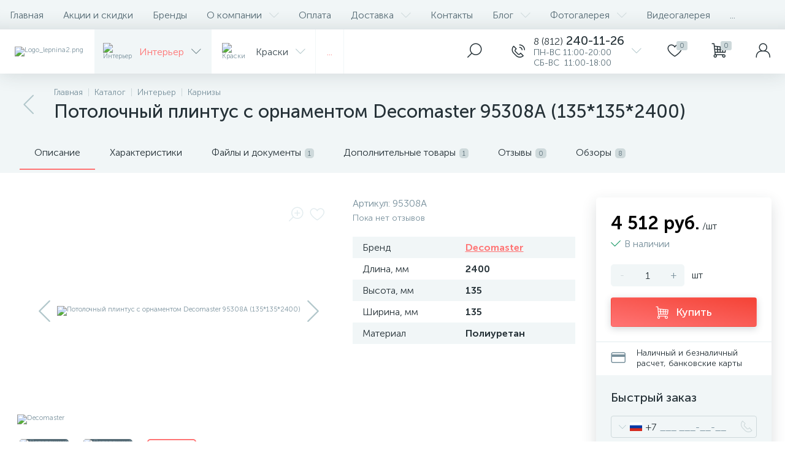

--- FILE ---
content_type: text/css
request_url: https://lepnina.top/bitrix/templates/enext/js/scrollbar/jquery.scrollbar.min.css?17318355442934
body_size: 516
content:
.scroll-wrapper{padding:0!important;position:relative;overflow:hidden!important}.scroll-wrapper>.scroll-content{width:auto!important;max-width:none!important;height:auto;max-height:none;margin:0;padding:0;position:relative!important;left:0;top:0;box-sizing:content-box!important;border:0!important;overflow:scroll!important}.scroll-wrapper>.scroll-content::-webkit-scrollbar{width:0;height:0}.scroll-element{display:none}.scroll-element,.scroll-element div{box-sizing:content-box}.scroll-element.scroll-x.scroll-scrollx_visible,.scroll-element.scroll-y.scroll-scrolly_visible{display:block}.scroll-element .scroll-arrow,.scroll-element .scroll-bar{cursor:default}.scrollbar-inner>.scroll-element,.scrollbar-inner>.scroll-element div{margin:0;padding:0;position:absolute;border:0;z-index:1100}.bx-filter-block .scrollbar-inner>.scroll-element,.bx-filter-block .scrollbar-inner>.scroll-element div{z-index:200}.scrollbar-inner>.scroll-element div{width:100%;height:100%;display:block;left:0;top:0}.scrollbar-inner>.scroll-element.scroll-x{width:100%;height:4px;bottom:0;left:0}.scrollbar-inner>.scroll-element.scroll-y{width:4px;height:100%;right:0;top:0}.scrollbar-inner>.scroll-element .scroll-element_outer{overflow:hidden}.scrollbar-inner>.scroll-element .scroll-bar,.scrollbar-inner>.scroll-element .scroll-element_track{opacity:0;-webkit-transition:opacity .3s ease 0s;-moz-transition:opacity .3s ease 0s;-o-transition:opacity .3s ease 0s;transition:opacity .3s ease 0s}.bx-filter-block .scrollbar-inner>.scroll-element .scroll-bar,.bx-filter-block .scrollbar-inner>.scroll-element .scroll-element_track{opacity:1;-webkit-transition:none;-moz-transition:none;-o-transition:none;transition:none}.scrollbar-inner>.scroll-element .scroll-element_track{background:#e3ecef}.bx-filter-block .scrollbar-inner>.scroll-element .scroll-element_track{background:0 0}.scrollbar-inner>.scroll-element .scroll-bar{background:#566b75}.bx-filter-block .scrollbar-inner>.scroll-element .scroll-bar{-moz-border-radius:2px;-webkit-border-radius:2px;-khtml-border-radius:2px;border-radius:2px;background:#e3ecef}.scrollbar-inner:hover>.scroll-element .scroll-bar,.scrollbar-inner:hover>.scroll-element .scroll-element_track,.scrollbar-inner>.scroll-element.scroll-draggable .scroll-bar,.scrollbar-inner>.scroll-element.scroll-draggable .scroll-element_track{opacity:1}.scrollbar-inner>.scroll-element.scroll-x.scroll-scrolly_visible .scroll-element_size,.scrollbar-inner>.scroll-element.scroll-x.scroll-scrolly_visible .scroll-element_track{left:-4px}.scrollbar-inner>.scroll-element.scroll-y.scroll-scrollx_visible .scroll-element_size,.scrollbar-inner>.scroll-element.scroll-y.scroll-scrollx_visible .scroll-element_track{top:-4px}@media (max-width:1042px){.scrollbar-inner>.scroll-element .scroll-bar,.scrollbar-inner>.scroll-element .scroll-element_track{opacity:1;-webkit-transition:none;-moz-transition:none;-o-transition:none;transition:none}}

--- FILE ---
content_type: text/css
request_url: https://lepnina.top/bitrix/templates/enext/components/bitrix/menu/catalog_menu_option_3_4_5/style.css?173183554316411
body_size: 2656
content:
.catalog-menu-wrapper{width:100%;border-top:1px solid #e3ecef;-webkit-box-shadow:0 0 32px rgba(61,75,82,.16);-moz-box-shadow:0 0 32px rgba(61,75,82,.16);box-shadow:0 0 32px rgba(61,75,82,.16);background:#fff;z-index:204}.catalog-menu-wrapper:after{display:table;clear:both;content:""}.catalog-menu{height:72px;float:left;margin:0;padding:0;overflow:hidden;list-style:none;border-left:1px solid #f1f6f7}.catalog-menu-wrapper>.catalog-menu{border:none}.catalog-menu-wrapper>.catalog-menu.catalog-menu-item-column{width:100%;height:112px;display:flex;flex-wrap:wrap}.catalog-menu>li{float:left;border-right:1px solid #f1f6f7}.catalog-menu-wrapper>.catalog-menu>li{border-right-color:#f1f6f7}.catalog-menu-wrapper>.catalog-menu.catalog-menu-item-column>li{flex-basis:160px;flex-grow:1}.catalog-menu>li>a{height:72px;display:flex;align-items:center;padding:0 18px;text-decoration:none}.catalog-menu-wrapper>.catalog-menu.catalog-menu-item-column>li>a{height:112px;flex-direction:column;justify-content:center;padding-top:12px;padding-bottom:12px;position:relative}.bx-no-touch .catalog-menu>li.jshover>a,.bx-no-touch .catalog-menu>li:hover>a,.bx-touch .catalog-menu>li:active>a,.catalog-menu>li.active>a,.catalog-menu>li.hover>a{background-color:#f1f6f7}.catalog-menu-icon,.catalog-menu-pic{width:36px;height:36px;min-width:36px;display:flex;flex-direction:column;align-items:center;justify-content:center;margin-right:18px}.catalog-menu-wrapper>.catalog-menu.catalog-menu-item-column>li>a>.catalog-menu-icon,.catalog-menu-wrapper>.catalog-menu.catalog-menu-item-column>li>a>.catalog-menu-pic{width:48px;height:48px;min-width:unset;min-height:48px;margin-right:0;margin-bottom:6px}.catalog-menu-icon>i{font-size:36px;color:#55686e;-webkit-transition:all .15s ease 0s;-moz-transition:all .15s ease 0s;-o-transition:all .15s ease 0s;transition:all .15s ease 0s}.catalog-menu-wrapper>.catalog-menu.catalog-menu-item-column>li>a>.catalog-menu-icon>i{font-size:48px}.bx-no-touch .catalog-menu li.jshover>a>.catalog-menu-icon>i,.bx-no-touch .catalog-menu li:hover>a>.catalog-menu-icon>i,.bx-touch .catalog-menu li:active>a>.catalog-menu-icon>i,.catalog-menu li.active>a>.catalog-menu-icon>i,.catalog-menu li.hover>a>.catalog-menu-icon>i{color:#3d4b52}.catalog-menu-pic>img{width:auto;height:auto;max-width:72px;max-height:72px}.catalog-menu-wrapper>.catalog-menu.catalog-menu-item-column>li>a>.catalog-menu-pic>img{max-width:48px;max-height:48px}.catalog-menu-text{color:#3d4b52;-webkit-transition:all .15s ease 0s;-moz-transition:all .15s ease 0s;-o-transition:all .15s ease 0s;transition:all .15s ease 0s}.catalog-menu-wrapper>.catalog-menu.catalog-menu-item-column>li>a>.catalog-menu-text{height:100%;display:flex;flex-direction:column;align-items:center;justify-content:center;text-align:center}.bx-no-touch .catalog-menu li.jshover>a>.catalog-menu-text,.bx-no-touch .catalog-menu li:hover>a>.catalog-menu-text,.bx-touch .catalog-menu li:active>a>.catalog-menu-text,.catalog-menu li.active>a>.catalog-menu-text,.catalog-menu li.hover>a>.catalog-menu-text{color:#D93025}.catalog-menu-text>span{display:block}.catalog-menu-arrow{margin-left:12px;margin-right:-2px}.catalog-menu-arrow>i{font-size:16px;color:#b2c7cb;-webkit-transition:all .15s ease 0s;-moz-transition:all .15s ease 0s;-o-transition:all .15s ease 0s;transition:all .15s ease 0s}.bx-no-touch .catalog-menu li.jshover>a>.catalog-menu-arrow>i,.bx-no-touch .catalog-menu li:hover>a>.catalog-menu-arrow>i,.bx-touch .catalog-menu li:active>a>.catalog-menu-arrow>i,.catalog-menu li.active>a>.catalog-menu-arrow>i,.catalog-menu li.hover>a>.catalog-menu-arrow>i{color:#6e858a}.catalog-menu-count{align-self:flex-start;margin:12px -6px 0 12px;padding:0 5px;font-size:11px;color:#6e858a;line-height:16px;-moz-border-radius:3px;-webkit-border-radius:3px;-khtml-border-radius:3px;border-radius:3px;background:#d0e0e3}.catalog-menu-wrapper>.catalog-menu.catalog-menu-item-column>li>a>.catalog-menu-count{align-self:unset;margin:0;position:absolute;right:12px;top:12px}.catalog-menu>li>.catalog-menu-dropdown-menu{width:100%;position:absolute;left:-100%;top:100%;display:flex;justify-content:center;margin:0;padding:0 0 64px;-webkit-box-shadow:inset 0 32px 32px -32px rgba(61,75,82,.16);-moz-box-shadow:inset 0 32px 32px -32px rgba(61,75,82,.16);box-shadow:inset 0 32px 32px -32px rgba(61,75,82,.16);background:#f1f6f7}.catalog-menu>li>.catalog-menu-dropdown-menu:after{width:100%;height:32px;position:absolute;left:0;top:100%;content:"";-webkit-box-shadow:inset 0 32px 32px -32px rgba(110,133,138,.24);-moz-box-shadow:inset 0 32px 32px -32px rgba(110,133,138,.24);box-shadow:inset 0 32px 32px -32px rgba(110,133,138,.24)}.catalog-menu-dropdown-menu ul{margin:17px 0 0 52px;padding:0;list-style:none}.catalog-menu>li>.catalog-menu-dropdown-menu>ul{display:flex;flex-wrap:wrap;margin:0;padding:0 32px}.catalog-menu-dropdown-menu ul ul ul{display:none}.catalog-menu>li>.catalog-menu-dropdown-menu>ul>li{width:16.66666667%;margin-top:10px;padding:0 5px}.catalog-menu-dropdown-menu ul ul>li:not([data-entity=title])+li{margin-top:5px}.catalog-menu-dropdown-menu ul>li>a{text-decoration:none;line-height:17px}.catalog-menu>li>.catalog-menu-dropdown-menu>ul li a{height:72px;display:flex;align-items:center;line-height:19px;overflow:hidden;background: #fff;padding: 10px 20px;border-radius:3px}.catalog-menu>li>.catalog-menu-dropdown-menu>ul>li>a>.catalog-menu-icon,.catalog-menu>li>.catalog-menu-dropdown-menu>ul>li>a>.catalog-menu-pic{margin-right:16px}.catalog-menu>li>.catalog-menu-dropdown-menu>ul>li>a>.catalog-menu-pic{background:#fff;overflow:hidden}.catalog-menu>li>.catalog-menu-dropdown-menu>ul>li>a>.catalog-menu-text{max-height:38px;font-family:"Museo Sans Cyrl 700",sans-serif}.catalog-menu>li>.catalog-menu-dropdown-menu>ul>li>a>.catalog-menu-arrow{display:none}.catalog-menu-wrapper>.catalog-menu.catalog-menu-item-column>li.more{flex-basis:0}.catalog-menu>li.more>.catalog-menu-dropdown-menu{width:auto;display:block;left:-9999px;padding:0;list-style:none;border:1px solid #e3ecef;-webkit-box-shadow:0 0 24px rgba(61,75,82,.16);-moz-box-shadow:0 0 24px rgba(61,75,82,.16);box-shadow:0 0 24px rgba(61,75,82,.16);background:#fff}.catalog-menu-wrapper>.catalog-menu.catalog-menu-item-column>li.more>.catalog-menu-dropdown-menu{width:276px}.catalog-menu>li.more>.catalog-menu-dropdown-menu>li+li{border-top:1px solid #e3ecef}.catalog-menu>li.more>.catalog-menu-dropdown-menu>li>a{display:flex;align-items:center;padding:15px 16px 14px;color:#3d4b52;text-decoration:none}.bx-no-touch .catalog-menu>li.more>.catalog-menu-dropdown-menu>li.jshover>a,.bx-no-touch .catalog-menu>li.more>.catalog-menu-dropdown-menu>li:hover>a,.bx-touch .catalog-menu>li.more>.catalog-menu-dropdown-menu>li:active>a,.catalog-menu>li.more>.catalog-menu-dropdown-menu>li.active>a,.catalog-menu>li.more>.catalog-menu-dropdown-menu>li.hover>a{background-color:#f1f6f7}.catalog-menu>li.more>.catalog-menu-dropdown-menu>li>.catalog-menu-dropdown-menu,.catalog-menu>li.more>.catalog-menu-dropdown-menu>li>a>.catalog-menu-arrow{display:none}.catalog-menu>li.more>.catalog-menu-dropdown-menu>li>a>.catalog-menu-count{margin-right:-4px;margin-top:-3px}@media(max-width:991px){.slide-menu-option-1-active{overflow:hidden}.catalog-menu{width:100%;height:unset;float:none;position:fixed!important;left:-100%;top:72px;bottom:0;overflow:hidden;border:none;background:#fff;z-index:205}.catalog-menu.active{left:0}.catalog-menu>.catalog-menu{width:100%!important;position:static!important;background:0 0}.catalog-menu>li{float:none;border-right:none;border-bottom:1px solid #e3ecef}.catalog-menu>li>a{height:auto;min-height:64px;padding:13px 38px 13px 18px;position:relative}.catalog-menu-text>span{display:inline}.catalog-menu-text>span:after{content:" "}.catalog-menu-arrow{display:flex;flex-direction:column;justify-content:center;margin:0;padding-left:6px;padding-right:16px;position:absolute;right:0;top:0;bottom:0}.catalog-menu-count{margin:0;position:absolute;right:16px;top:12px}.catalog-menu-dropdown-menu,.catalog-menu>li>.catalog-menu-dropdown-menu{width:100%;display:block;padding:0;position:absolute!important;left:100%;top:0;bottom:0;overflow:hidden;-webkit-box-shadow:none;-moz-box-shadow:none;box-shadow:none;background:#fff;z-index:202}.catalog-menu>li>.catalog-menu-dropdown-menu:after{content:none}.catalog-menu-dropdown-menu.active,.catalog-menu>li>.catalog-menu-dropdown-menu.active{left:0}.catalog-menu-dropdown-menu>.catalog-menu-dropdown-menu{width:100%!important;min-height:100%;position:static!important}.catalog-menu-dropdown-menu ul{display:block!important;margin:0!important;padding:0!important}.catalog-menu-dropdown-menu ul>li[data-entity=title]{min-height:64px;display:flex;align-items:center;padding:13px 36px 13px 18px!important;position:relative;border:none;background:#e3ecef;cursor:pointer}.catalog-menu-back{font-size:16px;color:#b2c7cb;-webkit-transition:all .15s ease 0s;-moz-transition:all .15s ease 0s;-o-transition:all .15s ease 0s;transition:all .15s ease 0s}.bx-no-touch .catalog-menu-dropdown-menu ul>li[data-entity=title]:hover .catalog-menu-back,.bx-touch .catalog-menu-dropdown-menu ul>li[data-entity=title]:active .catalog-menu-back{color:#6e858a}.catalog-menu-title{padding-left:12px;-webkit-transition:all .15s ease 0s;-moz-transition:all .15s ease 0s;-o-transition:all .15s ease 0s;transition:all .15s ease 0s}.bx-no-touch .catalog-menu-dropdown-menu ul>li[data-entity=title]:hover .catalog-menu-title,.bx-touch .catalog-menu-dropdown-menu ul>li[data-entity=title]:active .catalog-menu-title{color:#6639b6}.catalog-menu-close{position:absolute;right:16px;font-size:16px;color:#8ea6ab;-webkit-transition:all .15s ease 0s;-moz-transition:all .15s ease 0s;-o-transition:all .15s ease 0s;transition:all .15s ease 0s}.bx-no-touch .catalog-menu-dropdown-menu ul>li[data-entity=title]:hover .catalog-menu-close,.bx-touch .catalog-menu-dropdown-menu ul>li[data-entity=title]:active .catalog-menu-close{color:#6e858a}.catalog-menu-dropdown-menu ul>li{width:100%!important;margin:0!important;padding:0!important;border-bottom:1px solid #e3ecef}.catalog-menu-dropdown-menu ul>li>a{height:auto!important;min-height:64px;display:flex;align-items:center;padding:13px 38px 13px 18px;position:relative;overflow:unset!important;line-height:19px}.bx-no-touch .catalog-menu-dropdown-menu ul>li:hover>a,.bx-touch .catalog-menu-dropdown-menu ul>li:active>a,.catalog-menu-dropdown-menu ul>li.active>a,.catalog-menu-dropdown-menu ul>li.hover>a{background-color:#f1f6f7}.catalog-menu-dropdown-menu ul>li>a>.catalog-menu-icon,.catalog-menu-dropdown-menu ul>li>a>.catalog-menu-pic{margin-right:18px!important}.catalog-menu-dropdown-menu ul>li>a>.catalog-menu-pic{-moz-border-radius:0;-webkit-border-radius:0;-khtml-border-radius:0;border-radius:0;background:0 0;overflow:unset}.catalog-menu-dropdown-menu ul>li>a>.catalog-menu-text{max-height:unset!important;font-family:"Museo Sans Cyrl 300",sans-serif!important}.catalog-menu-dropdown-menu ul>li>a>.catalog-menu-arrow{display:flex;flex-direction:column;justify-content:center;margin:0;padding-left:6px;padding-right:16px;position:absolute;right:0;top:0;bottom:0}}@media(min-width:992px) and (max-width:1103px){.catalog-menu>li>.catalog-menu-dropdown-menu>ul>li{width:33.33333333%}}@media(min-width:1104px) and (max-width:1379px){.catalog-menu>li>.catalog-menu-dropdown-menu>ul>li{width:25%}}@media(min-width:1380px) and (max-width:1655px){.catalog-menu>li>.catalog-menu-dropdown-menu>ul>li{width:20%}}.top-panel__col .catalog-menu-wrapper{box-shadow: none;}.top-panel__col .catalog-menu-wrapper>.catalog-menu.catalog-menu-item-column{height: 78px;}.top-panel__col .catalog-menu-wrapper > .catalog-menu > li{max-width: 215px;flex-grow: 0}.top-panel__col .catalog-menu-wrapper>.catalog-menu.catalog-menu-item-column>li>a{flex-direction: row;height: 100%;}

.catalog-menu>li>.catalog-menu-dropdown-menu>ul>li[data-entity="dropdown"]{
	width: 100%;
	display: flex;
	padding-right: 0;
	margin-bottom: 10px;
}

.catalog-menu>li>.catalog-menu-dropdown-menu>ul>li[data-entity="dropdown"] > a {
	width: calc(16.66666667% - 10px);
}
.catalog-menu>li>.catalog-menu-dropdown-menu>ul>li[data-entity="dropdown"] > .catalog-menu-dropdown-menu {
	width: calc( 83.3333333% + 5px );
	padding: 0;
	margin: 0 5px 0 10px;
}
.catalog-menu>li>.catalog-menu-dropdown-menu>ul>li[data-entity="dropdown"] > .catalog-menu-dropdown-menu ul {
	margin: 0;
	display: flex;
	flex-wrap: wrap;
}
.catalog-menu>li>.catalog-menu-dropdown-menu>ul>li[data-entity="dropdown"] > .catalog-menu-dropdown-menu ul li {
	padding: 0;
	margin: 0;
	width: 20%;
}

.catalog-menu-wrapper>.catalog-menu.catalog-menu-item-column>li>a>.catalog-menu-text .catalog-menu-arrow{

}

@media(max-width: 1655px) and (min-width: 1380px){

	.catalog-menu>li>.catalog-menu-dropdown-menu>ul>li[data-entity="dropdown"] > a {
		width: calc(20% - 10px);
	}
	.catalog-menu>li>.catalog-menu-dropdown-menu>ul>li[data-entity="dropdown"] > .catalog-menu-dropdown-menu {
		width: calc( 80% + 5px );
	}
	.catalog-menu>li>.catalog-menu-dropdown-menu>ul>li[data-entity="dropdown"] > .catalog-menu-dropdown-menu ul li {
		width: 25%;
	}
}


/*new */


.catalog-menu .catalog-menu-dropdown-picture {
	opacity: 0;
	top: 0;
	position: absolute;
	pointer-events: none;
	left: 287px;
	width: calc(100vw - 287px);
	box-sizing: border-box;
	transition: all .3s ease;
	height: 100%;
}

@media (min-width: 992px) {
	.catalog-menu > li > .catalog-menu-dropdown-menu_pr {
		padding: 0;
		background: transparent;
		display: block;
		border-top: 1px solid #E3E8EA;
		overflow: hidden;
		width: auto;
	}

	.catalog-menu > li > .catalog-menu-dropdown-menu_pr ul {
		padding: 0;
		margin: 0;
		display: block !important;
		width: 287px !important;
		/*height: 100%;*/
		overflow: auto;
		height: calc(100vh - 127px);
	}

	.fixed .catalog-menu > li > .catalog-menu-dropdown-menu_pr ul {
		height: calc(100vh - 79px);
	}

	.catalog-menu > li > .catalog-menu-dropdown-menu_pr ul li {
		width: 100% !important;
		padding: 0;
		margin: 0 !important;
	}

	.catalog-menu > li > .catalog-menu-dropdown-menu_pr > ul > li[data-entity="dropdown"] {

	}

	.catalog-menu > li > .catalog-menu-dropdown-menu_pr > ul > li[data-entity="dropdown"].hover {

	}

	.catalog-menu > li > .catalog-menu-dropdown-menu_pr > ul li .catalog-menu-pic {
		display: none;
	}

	.catalog-menu > li > .catalog-menu-dropdown-menu_pr > ul li > a {
		width: 100% !important;
		height: auto;
		box-sizing: border-box;
		font-size: 16px;
		padding: 15px 40px;
		border-radius: 0;
		display: flex;
		overflow: hidden;
		border-right: 1px solid #E3E8EA;
		border-bottom: 1px solid #fff;

	}

	.catalog-menu > li > .catalog-menu-dropdown-menu_pr > ul li > a .catalog-menu-arrow {
		display: block;
		transform: rotate(-90deg);
		margin-left: auto;
		margin-right: -30px;
	}

	.catalog-menu > li > .catalog-menu-dropdown-menu_pr > ul li > a:hover {
		background-color: #F5F7F7;
	}

	.catalog-menu > li > .catalog-menu-dropdown-menu_pr > ul > li > a {
		border-bottom: 1px solid #E3E8EA;
	}

	.catalog-menu > li > .catalog-menu-dropdown-menu_pr > ul > li > .catalog-menu-dropdown-menu {
		margin: 0 !important;
		position: absolute;
		opacity: 0;
		pointer-events: none;
		left: 287px;
		width: auto !important;
		border-bottom: 1px solid #E3E8EA;
		top: 0;
		bottom: 0;
	}

	.catalog-menu > li > .catalog-menu-dropdown-menu_pr > ul > li[data-entity="dropdown"].hover .catalog-menu-dropdown-menu {
		opacity: 1;
		pointer-events: all;
	}

	.catalog-menu > li > .catalog-menu-dropdown-menu_pr .catalog-menu-dropdown-picture img {
		max-height: 100%;
		max-width: 100%;
		border: 20px solid #fff;
		background: #fff;
	}

	.catalog-menu > li > .catalog-menu-dropdown-menu_pr [data-entity="dropdown"] .catalog-menu-dropdown-picture {
		width: calc(100vw - 590px);
	}

	.catalog-menu > li > .catalog-menu-dropdown-menu_pr > ul li > a:hover .catalog-menu-dropdown-picture {
		opacity: 1;
	}

	.catalog-menu > li > .catalog-menu-dropdown-menu_pr > ul li > a:hover .catalog-menu-dropdown-picture img {
		pointer-events: all;
	}

	.catalog-menu-hover .page-container-wrapper {
		background: #000;
	}

	.catalog-menu-hover .page-container-wrapper > * {
		opacity: 0.5;
		filter: blur(5px);
	}

}

--- FILE ---
content_type: text/css
request_url: https://lepnina.top/bitrix/templates/enext/styles.css?174894966014024
body_size: 2093
content:
.war{text-align: center;
    padding: 10px;
    color: red;}

.bx_item_block.all_result{    
	display: flex;
	padding: 0 32px;
	margin-bottom: 12px;
    margin-top: 4px;
    flex-direction: row;
    flex-wrap: wrap;}

.banners-item-pic {
    background-color: #6e858a;
    background-position: center;
    background-repeat: no-repeat;
    background-size: cover;
    opacity: 1;
    -webkit-transition: -webkit-transform .45s ease 0s,opacity .3s ease 0s;
    -moz-transition: -moz-transform .45s ease 0s,opacity .3s ease 0s;
    -o-transition: -o-transform .45s ease 0s,opacity .3s ease 0s;
    transition: transform .45s ease 0s,opacity .3s ease 0s;
}

#d_BRAND .scroll-wrapper>.scroll-content,#d_BRAND .bx-filter-input-checkbox{max-height: 210px!important;}

.banners-item {
    /* height: 350px; */
    height: 18vw;
    display: block;
    position: relative;
    overflow: hidden;
}


.banners-items {
    width: 100%;
    display: table;
}

.banners-wrapper{
	width: 100%;
}
.normal_img{}

.fas {
    font-family: 'Font Awesome 5 Pro'!important;
    font-weight: 900;
}

.banners-items{
	width: 100%;
	display: table;
}

.banners-item-container{
	display: table-cell;
}

.banners-item{	
	/*height: 350px;*/
	height: 18vw;
	display: block;
	position: relative;
	overflow: hidden;
}

.banners-item-pic,
.banners-item-block-container,
.banners-item-block-container:before,
.banners-item-block-container:after,
.banners-item-block{
	position: absolute;
	left: 0;
	right: 0;
	top: 0;
	bottom: 0;
}

.banners-item-pic{
	z-index: 198;
}

.banners-item-block-container{	
	z-index: 199;
}

.banners-item-block-container:after{
	opacity: 0;
}

.bx-no-touch .banners-item-container:hover .banners-item-block-container:after,
.bx-touch .banners-item-container:active .banners-item-block-container:after{
	opacity: 1;
}

.banners-item-block{
	display: flex;
	flex-direction: column;
	align-items: center;
	justify-content: center;
	padding: 32px;
	z-index: 200;
}

.banners-item-icon{
	margin-bottom: 32px;
}

.banners-item-title,
.banners-item-text{
	max-width: 100%;
	overflow: hidden;
}

.bx-no-touch .banners-item-container:hover .banners-item-pic, .bx-touch .banners-item-container:active .banners-item-pic {
    -moz-transform: scale(1.1) rotate(.02deg);
    -o-transform: scale(1.1);
    -webkit-transform: scale(1.1);
    transform: scale(1.1);
}
/***SNIPPETS***/
.content-block-text,
.content-block-video,
.content-block-photo,
.content-block-card,
.content-block-accent,
.content-block-list,
.content-block-top,
.content-block-product{
	margin-top: 32px;
}

.content-block-text:first-child,
.content-block-video:first-child,
.content-block-photo:first-child,
.content-block-card:first-child,
.content-block-accent:first-child,
.content-block-list:first-child,
.content-block-top:first-child,
.content-block-product:first-child{
	margin-top: 0;
}

p + .content-block-text,
p + .content-block-video,
p + .content-block-photo,
p + .content-block-card,
p + .content-block-accent,
p + .content-block-list,
p + .content-block-top,
p + .content-block-product{
	margin-top: 14px;
}

.content-block-video > iframe{
	width: 100%;
	height: -moz-calc(1176px * 0.56);
	height: -webkit-calc(1176px * 0.56);
	height: calc(1176px * 0.56);	
}

.container-ws .content-block-video > iframe{
	height: -moz-calc((100vw - 64px) * 0.56);
	height: -webkit-calc((100vw - 64px) * 0.56);
	height: calc((100vw - 64px) * 0.56);
}

.container-ws .bx-catalog-element .col-ws-left .content-block-video > iframe{
	height: -moz-calc((83.33333333vw - 64px - 24px) * 0.56);
	height: -webkit-calc((83.33333333vw - 64px - 24px) * 0.56);
	height: calc((83.33333333vw - 64px - 24px) * 0.56);
}

.content-block-photo > img{
	width: 100%;
	height: auto;
}

.content-block-card{
	display: flex;
}

.content-block-card-text{
	width: 60%;
}

.content-block-card-photo{
	width: -moz-calc(40% - 32px);
	width: -webkit-calc(40% - 32px);
	width: calc(40% - 32px);
	display: flex;
	flex-direction: column;
	margin-right: 32px;
}

.content-block-card-text + .content-block-card-photo{
	margin-right: 0;
	margin-left: 32px;
}

.content-block-card-photo > img{
	width: 100%;
	height: auto;
}

.content-block-accent{
	padding: 64px 48px;
	background: #f1f6f7;
}

.content-block-list ul,
.content-block-list ol{
	margin: 24px 0 0 24px;
	padding: 0;
	list-style: none;
}

.content-block-list > ol{
	counter-reset: step-counter;
}

.content-block-list > ul > li,
.content-block-list > ol > li{
	padding: 4px 0 1px 24px;
	position: relative;
}

.content-block-list > ol > li{
	padding-left: 46px;
}

.content-block-list > ul > li:before,
.content-block-list > ol > li:after{
	width: 6px;
	position: absolute;
	left: 0;
	top: 0;
	bottom: 0;
	content: "";
	-moz-border-radius: 5px;
	-webkit-border-radius: 5px;
	-khtml-border-radius: 5px;
	border-radius: 5px;
	background: #6639b6;
}

.content-block-list > ol > li:before{
	position: absolute;
	left: 17px;
	counter-increment: step-counter;
	content: counters(step-counter, ".") ". ";
}

.content-block-list ul li + li,
.content-block-list ol li + li{
	margin-top: 24px;
}

.content-block-list ul ul,
.content-block-list ol ol{
	margin-left: 18px;
}

.content-block-top-title{
	display: flex;
	align-items: center;
}

.content-block-top-place{
	width: 64px;
	height: 64px;
	display: flex;
	flex-direction: column;
	align-items: center;
	justify-content: center;
	margin-right: 18px;
	font-family: "Museo Sans Cyrl 500", sans-serif;
	color: #fff;
	-moz-border-radius: 5px;
	-webkit-border-radius: 5px;
	-khtml-border-radius: 5px;
	border-radius: 5px;
	background: #6639b6;
}

.content-block-top-place-val{
	font-size: 30px;
	line-height: 36px;
}

.content-block-top-place-title{
	margin-top: -4px;
	font-size: 14px;
	line-height: 17px;
}

.content-block__title{
	font-family: "Museo Sans Cyrl 500", sans-serif;
	font-size: 24px;
	line-height: 29px;
}

.content-block-accent-plus .content-block__title{	
	font-size: 30px;
	text-align: center;
	line-height: 36px;
}

.content-block-top .content-block__title{
	font-size: 30px;
	line-height: 36px;
}

.content-block__text{
	margin-top: 24px;
}

.content-block-accent-plus .content-block__text{
	font-size: 24px;
	text-align: center;
	line-height: 29px;
}

.content-block__text > p:last-child{
	padding-bottom: 0;
}

.content-block__caption{
	margin-top: 12px;
	font-size: 14px;
	color: #78909c;
	text-align: center;
	line-height: 17px;
}

.content-block-card-photo > .content-block__caption{
	text-align: left;
}

.content-block-card-text + .content-block-card-photo > .content-block__caption{
	text-align: right;
}

/***PHONES***/
@media(max-width: 1042px){
	/***SNIPPETS***/
	.content-block-video > iframe,
	.container-ws .content-block-video > iframe,
	.container-ws .bx-catalog-element .col-ws-left .content-block-video > iframe{
		height: -moz-calc((100vw - 36px) * 0.56);
		height: -webkit-calc((100vw - 36px) * 0.56);
		height: calc((100vw - 36px) * 0.56);	
	}

	.content-block-card{
		flex-direction: column;
	}

	.content-block-card-text,
	.content-block-card-photo{
		width: 100%;
	}

	.content-block-card-photo{
		margin-right: 0;
		margin-bottom: 32px;
	}

	.content-block-card-text + .content-block-card-photo{
		margin-left: 0;
		margin-top: 32px;
		margin-bottom: 0;
	}

	.content-block-accent{
		padding: 32px 24px;
	}

	.content-block-list ul,
	.content-block-list ol{
		margin-top: 18px;
	}

	.content-block__text{
		margin-top: 18px;
	}

	.content-block__caption{
		margin-top: 8px;
	}

	.content-block-card-photo > .content-block__caption,
	.content-block-card-text + .content-block-card-photo > .content-block__caption{
		text-align: center;
	}
}

/***DESKTOPS_LARGE_DESKTOPS***/
@media(min-width: 1043px){
	/***SNIPPETS***/
	.slide-menu-interface-2-0-1-inner .container-ws .content-block-video > iframe,
	.slide-menu-option-2 .container-ws .content-block-video > iframe{
		height: -moz-calc((100vw - 72px - 64px) * 0.56);
		height: -webkit-calc((100vw - 72px - 64px) * 0.56);
		height: calc((100vw - 72px - 64px) * 0.56);
	}
}

@media(min-width: 1043px) and (max-width: 1103px){
	/***SNIPPETS***/
	.content-block-video > iframe{
		height: -moz-calc(946px * 0.56);
		height: -webkit-calc(946px * 0.56);
		height: calc(946px * 0.56);	
	}
	
	.container-ws .bx-catalog-element .col-ws-left .content-block-video > iframe{
		height: -moz-calc((66.66666667vw - 64px - 24px) * 0.56);
		height: -webkit-calc((66.66666667vw - 64px - 24px) * 0.56);
		height: calc((66.66666667vw - 64px - 24px) * 0.56);
	}

	.slide-menu-interface-2-0-1-inner .container-ws .bx-catalog-element .col-ws-left .content-block-video > iframe,
	.slide-menu-option-2 .container-ws .bx-catalog-element .col-ws-left .content-block-video > iframe{
		height: -moz-calc((66.66666667vw - 72px - 64px - 24px) * 0.56);
		height: -webkit-calc((66.66666667vw - 72px - 64px - 24px) * 0.56);
		height: calc((66.66666667vw - 72px - 64px - 24px) * 0.56);
	}
}

@media(min-width: 1104px) and (max-width: 1271px){
	/***SNIPPETS***/
	.content-block-video > iframe{
		height: -moz-calc(946px * 0.56);
		height: -webkit-calc(946px * 0.56);
		height: calc(946px * 0.56);	
	}

	.container-ws .bx-catalog-element .col-ws-left .content-block-video > iframe{
		height: -moz-calc((75vw - 64px - 24px) * 0.56);
		height: -webkit-calc((75vw - 64px - 24px) * 0.56);
		height: calc((75vw - 64px - 24px) * 0.56);
	}

	.slide-menu-interface-2-0-1-inner .container-ws .bx-catalog-element .col-ws-left .content-block-video > iframe,
	.slide-menu-option-2 .container-ws .bx-catalog-element .col-ws-left .content-block-video > iframe{
		height: -moz-calc((75vw - 72px - 64px - 24px) * 0.56);
		height: -webkit-calc((75vw - 72px - 64px - 24px) * 0.56);
		height: calc((75vw - 72px - 64px - 24px) * 0.56);
	}
}

@media(min-width: 1272px) {
	/***SNIPPETS***/
	.smart-filter-view-left-active .container-ws .content-block-video > iframe{
		height: -moz-calc((100vw - 324px - 64px) * 0.56);
		height: -webkit-calc((100vw - 324px - 64px) * 0.56);
		height: calc((100vw - 324px - 64px) * 0.56);
	}

	.slide-menu-interface-2-0-1-inner.smart-filter-view-left-active .container-ws .content-block-video > iframe,
	.slide-menu-option-2.smart-filter-view-left-active .container-ws .content-block-video > iframe{
		height: -moz-calc((100vw - 72px - 324px - 64px) * 0.56);
		height: -webkit-calc((100vw - 72px - 324px - 64px) * 0.56);
		height: calc((100vw - 72px - 324px - 64px) * 0.56);
	}
}

@media(min-width: 1272px) and (max-width: 1379px){
	/***SNIPPETS***/
	.container-ws .bx-catalog-element .col-ws-left .content-block-video > iframe{
		height: -moz-calc((75vw - 64px - 24px) * 0.56);
		height: -webkit-calc((75vw - 64px - 24px) * 0.56);
		height: calc((75vw - 64px - 24px) * 0.56);
	}

	.slide-menu-interface-2-0-1-inner .container-ws .bx-catalog-element .col-ws-left .content-block-video > iframe,
	.slide-menu-option-2 .container-ws .bx-catalog-element .col-ws-left .content-block-video > iframe{
		height: -moz-calc((75vw - 72px - 64px - 24px) * 0.56);
		height: -webkit-calc((75vw - 72px - 64px - 24px) * 0.56);
		height: calc((75vw - 72px - 64px - 24px) * 0.56);
	}
}

@media(min-width: 1380px) and (max-width: 1545px){
	/***SNIPPETS***/
	.container-ws .bx-catalog-element .col-ws-left .content-block-video > iframe{
		height: -moz-calc((80vw - 64px - 24px) * 0.56);
		height: -webkit-calc((80vw - 64px - 24px) * 0.56);
		height: calc((80vw - 64px - 24px) * 0.56);
	}

	.slide-menu-interface-2-0-1-inner .container-ws .bx-catalog-element .col-ws-left .content-block-video > iframe,
	.slide-menu-option-2 .container-ws .bx-catalog-element .col-ws-left .content-block-video > iframe{
		height: -moz-calc((80vw - 72px - 64px - 24px) * 0.56);
		height: -webkit-calc((80vw - 72px - 64px - 24px) * 0.56);
		height: calc((80vw - 72px - 64px - 24px) * 0.56);
	}
}

@media(min-width: 1546px){
	/***SNIPPETS***/
	.slide-menu-option-1-active .container-ws .content-block-video > iframe{
		height: -moz-calc((100vw - 324px - 64px) * 0.56);
		height: -webkit-calc((100vw - 324px - 64px) * 0.56);
		height: calc((100vw - 324px - 64px) * 0.56);
	}

	.slide-menu-option-1-active.smart-filter-view-left-active .container-ws .content-block-video > iframe{
		height: -moz-calc((100vw - 324px - 324px - 64px) * 0.56);
		height: -webkit-calc((100vw - 324px - 324px - 64px) * 0.56);
		height: calc((100vw - 324px - 324px - 64px) * 0.56);
	}
}

@media(min-width: 1546px) and (max-width: 1701px){
	/***SNIPPETS***/
	.container-ws .bx-catalog-element .col-ws-left .content-block-video > iframe{
		height: -moz-calc((80vw - 64px - 24px) * 0.56);
		height: -webkit-calc((80vw - 64px - 24px) * 0.56);
		height: calc((80vw - 64px - 24px) * 0.56);
	}

	.slide-menu-option-1-active .container-ws .bx-catalog-element .col-ws-left .content-block-video > iframe{
		height: -moz-calc((75vw - 324px - 64px - 24px) * 0.56);
		height: -webkit-calc((75vw - 324px - 64px - 24px) * 0.56);
		height: calc((75vw - 324px - 64px - 24px) * 0.56);
	}

	.slide-menu-interface-2-0-1-inner .container-ws .bx-catalog-element .col-ws-left .content-block-video > iframe,
	.slide-menu-option-2 .container-ws .bx-catalog-element .col-ws-left .content-block-video > iframe{
		height: -moz-calc((80vw - 72px - 64px - 24px) * 0.56);
		height: -webkit-calc((80vw - 72px - 64px - 24px) * 0.56);
		height: calc((80vw - 72px - 64px - 24px) * 0.56);
	}
}

@media(min-width: 1702px){
	/***SNIPPETS***/
	.slide-menu-option-1-active .container-ws .bx-catalog-element .col-ws-left .content-block-video > iframe{
		height: -moz-calc((80vw - 324px - 64px - 24px) * 0.56);
		height: -webkit-calc((80vw - 324px - 64px - 24px) * 0.56);
		height: calc((80vw - 324px - 64px - 24px) * 0.56);
	}

	.slide-menu-interface-2-0-1-inner .container-ws .bx-catalog-element .col-ws-left .content-block-video > iframe,
	.slide-menu-option-2 .container-ws .bx-catalog-element .col-ws-left .content-block-video > iframe{
		height: -moz-calc((83.33333333vw - 72px - 64px - 24px) * 0.56);
		height: -webkit-calc((83.33333333vw - 72px - 64px - 24px) * 0.56);
		height: calc((83.33333333vw - 72px - 64px - 24px) * 0.56);
	}
}


--- FILE ---
content_type: text/css
request_url: https://lepnina.top/bitrix/templates/enext/custom.css?1731835540763
body_size: 632
content:
/***CUSTOM CSS RULES FOR YOUR SITE***/
body{
	-webkit-user-select: text;
	-moz-user-select: text;
	-o-user-select: text;	
	user-select: text;	
}
.catalog-section-pic{height:calc(100vw * .184)}

.btn-buy, .btn-buy:focus, a.btn-buy:focus, a.btn-buy:link, a.btn-buy:visited {
	color: #fff;
	text-decoration: none;
	border-color: transparent;
	-webkit-box-shadow: 0 3px 12px rgba(61,75,82,.24);
	-moz-box-shadow: 0 3px 12px rgba(61,75,82,.24);
	box-shadow: 0 3px 12px rgba(61,75,82,.24);
	background: #F44336;
	background: -moz-linear-gradient(10deg,#008d55 0,#91cd4c 100%)!important;
	background: -webkit-linear-gradient(10deg,#008d55 0,#91cd4c 100%)!important;
	background: linear-gradient(10deg,#ff7474 0,#F44336 100%)!important;
	background-origin: border-box;
}
